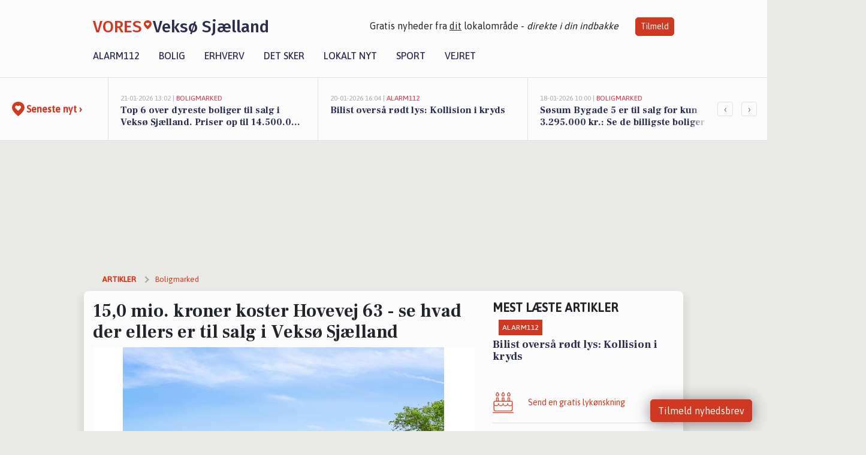

--- FILE ---
content_type: text/html; charset=utf-8
request_url: https://vores-veksosjaelland.dk/a/150-mio-kroner-koster-hovevej-63-se-hvad-der-ellers-er-til-salg-i-veksoe-sjaelland/e16b5d13-b786-4a96-b94d-ee313b4a79ea
body_size: 17835
content:


<!DOCTYPE html>
<html lang="da">
<head>
    <meta charset="utf-8" />
    <meta name="viewport" content="width=device-width, initial-scale=1.0" />
    <title>15,0  mio. kroner koster Hovevej 63 - se hvad der ellers er til salg i Veks&#xF8; Sj&#xE6;lland | VORES Veks&#xF8; Sj&#xE6;lland</title>
    
    <link href='https://fonts.gstatic.com' rel='preconnect' crossorigin>
<link href='https://assets.vorescdn.dk' rel='preconnect' crossorigin>
    <link rel="manifest" href="/manifest.json">
        <meta name="description" content="Overblik: Nye boliger til salg i Veks&#xF8; Sj&#xE6;lland" />


    <link rel="canonical" href="https://vores-veksosjaelland.dk/a/150-mio-kroner-koster-hovevej-63-se-hvad-der-ellers-er-til-salg-i-veksoe-sjaelland/e16b5d13-b786-4a96-b94d-ee313b4a79ea">


<meta property="fb:app_id" content="603210533761694" />
    <meta property="fb:pages" content="101574934776825" />
        <meta property="og:type" content="article" />
        <meta property="og:image" content="https://assets.vorescdn.dk/vores-by/dc0f5140-cc4d-47b7-8e47-1f47f7b2931b.jpg?width=1200&amp;height=630&amp;mode=pad&amp;bgcolor=FFFFFF&amp;scale=both" />
        <meta property="article:published_date" content="2024-11-27T13:55:22" />
        <meta property="article:author" content="System" />

    <script type="application/ld+json">
        {"@context":"https://schema.org","@type":"NewsArticle","mainEntityOfPage":{"@type":"WebPage","@id":"https://vores-veksosjaelland.dk/a/150-mio-kroner-koster-hovevej-63-se-hvad-der-ellers-er-til-salg-i-veksoe-sjaelland/e16b5d13-b786-4a96-b94d-ee313b4a79ea"},"headline":"15,0  mio. kroner koster Hovevej 63 - se hvad der ellers er til salg i Veksø Sjælland","image":["https://assets.vorescdn.dk/vores-by/dc0f5140-cc4d-47b7-8e47-1f47f7b2931b.jpg","https://assets.vorescdn.dk/vores-by/ad02d2f8-8cbc-4ca0-ba17-70b77317732d.jpg","https://assets.vorescdn.dk/vores-by/0e6b5ae7-04eb-42df-969c-95fa1c9f54fb.jpg","https://assets.vorescdn.dk/vores-by/92fd28ab-4ac8-4fb9-b684-a95668f84a45.jpg","https://assets.vorescdn.dk/vores-by/bf993bdb-8b15-47d1-80b7-ba1e02b19ea0.jpg","https://assets.vorescdn.dk/vores-by/1f20ce13-b800-4251-a5a2-ed594b7dc056.jpg"],"datePublished":"2024-11-27T13:55:22","dateModified":null,"author":{"@type":"Person","name":"System"},"publisher":{"@type":"Organization","name":"VORES Veksø Sjælland","logo":{"@type":"ImageObject","url":"https://vores-veksosjaelland.dk/img/logo/site_square.png"}}}
    </script>



    <meta name="facebook-domain-verification" content="u5q915dc7n06v7s0tq983q8kkpbfvn" />

    
<link rel="icon" type="image/png" href="/img/icons/icon-152x152.png" />
<link rel="apple-touch-icon" type="image/png" href="/favicon.png" />

<link rel="preload" as="style" href="https://fonts.googleapis.com/css?family=Frank&#x2B;Ruhl&#x2B;Libre:400,700|Asap:400,500|Fira&#x2B;Sans:500|Merriweather:400&amp;display=swap">
<link href="https://fonts.googleapis.com/css?family=Frank&#x2B;Ruhl&#x2B;Libre:400,700|Asap:400,500|Fira&#x2B;Sans:500|Merriweather:400&amp;display=swap" rel="stylesheet" />

<link rel="preload" as="style" href="/dist/main.css?v=4lVlcf_nVVhS9k3-PzDma9gPCqVzZa-xwe6Z3nUGu-A">
<link rel="stylesheet" href="/dist/main.css?v=4lVlcf_nVVhS9k3-PzDma9gPCqVzZa-xwe6Z3nUGu-A" />
        <script type="text/javascript">
        window.dataLayer = window.dataLayer || [];
        window.dataLayer.push({
            dlv_page_type: "artikel_vip",
            dlv_category: "Boligmarked",
            dlv_source: "Boliga.dk"
        });
    </script>

    
    
<script>
var voresConfiguration = {"modules":["floating-subscribe"],"site":{"name":"Veks\u00F8 Sj\u00E6lland","siteName":"VORES Veks\u00F8 Sj\u00E6lland","hostname":"vores-veksosjaelland.dk","facebookPageId":101574934776825,"instagramHandle":""},"bannerPlaceholder":{"salesEmail":"salg@voresdigital.dk?subject=Henvendelse fra VORES Veks\u00F8 Sj\u00E6lland","logo":"https://assets.vorescdn.dk/remote/vores-veksosjaelland.dk/img/logo/site.png?width=250"},"facebookAppId":"603210533761694","googleSignInClientId":"643495767278-bqenl96m5li36d9c3e1a1ujch1giorgn.apps.googleusercontent.com","products":{"groceryPlusProductId":"832729fc-0197-4a09-a829-2ad24ec33c74"},"csrf":"CfDJ8FuIb0WNFg9DhYJimJMeEWjOpP0HK7B4ZFs3FtzvOGMhOM6GF-YodJELd3tlvyKEtQsQUJaCRS8IU8IhyRB4zkeL7oeJTCq2A0nA0w9p3NOF1CydeZlgPspqPALFGosQ6A6s8RNw12DTToJa5TKiPBc","gtmId":"GTM-PMFG7C7"}
</script>

<script src="/dist/essentials-bundle.js?v=hjEg4_jAEA1nYcyRynaMY4wTMfjlzT6aiRLaBhOhzEo" defer></script>
    
<script type="text/javascript">
var utag_data = {
}
</script>
<!-- Loading script asynchronously -->
<script type="text/javascript">
    (function(a,b,c,d){
    a='//tags.tiqcdn.com/utag/jysk-fynske-medier/partners/prod/utag.js';
    b=document;c='script';d=b.createElement(c);d.src=a;d.type='text/java'+c;d.async=true;
    a=b.getElementsByTagName(c)[0];a.parentNode.insertBefore(d,a);
    })();
</script>


<script async='async' src='//macro.adnami.io/macro/hosts/adsm.macro.voresdigital.dk.js'></script>


<script src="//zrzzqdBnFEBxKXGb4.ay.delivery/manager/zrzzqdBnFEBxKXGb4" type="text/javascript" referrerpolicy="no-referrer-when-downgrade"></script>


<script>window.googletag = window.googletag || {cmd: []};</script>
<script>
    googletag.cmd.push(function(){
        googletag.pubads().setTargeting('vd_page', "vores-veksosjaelland.dk");
googletag.pubads().setTargeting('vd_category', "boligmarked");googletag.pubads().setTargeting('vd_type', "artikel_vip");    });
</script>
</head>
<body>
    

<div class="d-flex flex-column">
    

<header class="" id="header">
    <nav class="navbar navbar-expand-md navbar-light sticky ">
        <div class="container">
            <div class="d-flex flex-wrap align-items-center w-100 justify-content-between">
                    <a class="logo" href="/">
        <span>VORES</span><div class="logo-icon"><img alt="" src="/img/logo/homeheart.svg" aria-hidden="true" /></div><span>Veks&#xF8; Sj&#xE6;lland</span>
                    </a>
                    <burger-menu></burger-menu>
                    <div class="d-none d-lg-block">
                        <span>Gratis nyheder fra <u>dit</u> lokalområde - <i>direkte i din indbakke</i></span>
                        <button onclick="vmh.showSubscribeModal('Header')" class="ml-4 btn btn-sm btn-primary">Tilmeld</button>
                    </div>
            </div>
                <div class="d-flex flex-wrap align-items-center">
                    
                    <div class="collapse navbar-collapse text-right text-md-center" id="navbarMenu">
                        <ul class="navbar-nav mr-auto mt-2 mt-lg-0">

                            <li class="nav-item">
                                <a class="nav-link" href="/alarm112">
                                    Alarm112
                                </a>
                            </li>
                            <li class="nav-item">
                                <a class="nav-link" href="/bolig">
                                    Bolig
                                </a>
                            </li>
                            <li class="nav-item" site="Site">
                                <a class="nav-link" href="/erhverv">
                                    Erhverv
                                </a>
                            </li>
                            <li class="nav-item">
                                <a class="nav-link" href="/detsker">
                                    Det sker
                                </a>
                            </li>
                            <li class="nav-item">
                                <a class="nav-link" href="/lokaltnyt">
                                    Lokalt nyt
                                </a>
                            </li>
                            <li class="nav-item">
                                <a class="nav-link" href="/sport">
                                    Sport
                                </a>
                            </li>
                            <li class="nav-item align-middle">
                                
                            </li>
                            <li class="nav-item align-middle">
                                <a class="nav-link align-items-center" href="/vejret">
                                    Vejret
                                </a>
                            </li>
                        </ul>
                    </div>
                </div>
        </div>
    </nav>
</header>
    <div class="d-flex flex-column flex-grow-1">
        <div class="flex-grow-1">
                
<div class="news-bar">
    <!-- Label section -->
    <div class="news-bar-label">
        <a class="article-icon" href="/artikler">
            <b class="news-title">Seneste nyt &rsaquo;</b>
        </a>
    </div>

    <!-- News slider section -->
    <div class="news-slider">
            <a class="article-link" href="/artikler?contentId=c907de1e-1b22-4e55-a48f-9e35d06233ae" ga-track-kpi="" data-action="click_article" data-itemid="c907de1e-1b22-4e55-a48f-9e35d06233ae" data-itemtype="Content" data-itemcategory="Boligmarked" data-placement="1" data-container="news_bar_preview">
                <div class="news-bar-item" ga-track-impression="" data-itemid="c907de1e-1b22-4e55-a48f-9e35d06233ae" data-itemtype="Content" data-itemcategory="Boligmarked" data-placement="1" data-container="news_bar_preview">
                    <div class="timeago">21-01-2026 13:02 | </div>
                    <div class="category">Boligmarked</div>
                    <b class="news-title">Top 6 over dyreste boliger til salg i Veks&#xF8; Sj&#xE6;lland. Priser op til 14.500.000 kr</b>
                </div>
            </a>
            <a class="article-link" href="/artikler?contentId=014e7efe-6d6d-4a6c-87fb-a8799c3141d2" ga-track-kpi="" data-action="click_article" data-itemid="014e7efe-6d6d-4a6c-87fb-a8799c3141d2" data-itemtype="Content" data-itemcategory="Alarm112" data-placement="2" data-container="news_bar_preview">
                <div class="news-bar-item" ga-track-impression="" data-itemid="014e7efe-6d6d-4a6c-87fb-a8799c3141d2" data-itemtype="Content" data-itemcategory="Alarm112" data-placement="2" data-container="news_bar_preview">
                    <div class="timeago">20-01-2026 16:04 | </div>
                    <div class="category">Alarm112</div>
                    <b class="news-title">Bilist overs&#xE5; r&#xF8;dt lys: Kollision i kryds</b>
                </div>
            </a>
            <a class="article-link" href="/artikler?contentId=dff9d2c5-2b02-4713-800e-964605a37728" ga-track-kpi="" data-action="click_article" data-itemid="dff9d2c5-2b02-4713-800e-964605a37728" data-itemtype="Content" data-itemcategory="Boligmarked" data-placement="3" data-container="news_bar_preview">
                <div class="news-bar-item" ga-track-impression="" data-itemid="dff9d2c5-2b02-4713-800e-964605a37728" data-itemtype="Content" data-itemcategory="Boligmarked" data-placement="3" data-container="news_bar_preview">
                    <div class="timeago">18-01-2026 10:00 | </div>
                    <div class="category">Boligmarked</div>
                    <b class="news-title">S&#xF8;sum Bygade 5 er til salg for kun 3.295.000 kr.: Se de billigste boliger til salg i Veks&#xF8; Sj&#xE6;lland her</b>
                </div>
            </a>
            <a class="article-link" href="/artikler?contentId=8e8313fd-770e-47c5-90c1-94f110322290" ga-track-kpi="" data-action="click_article" data-itemid="8e8313fd-770e-47c5-90c1-94f110322290" data-itemtype="Content" data-itemcategory="Biler" data-placement="4" data-container="news_bar_preview">
                <div class="news-bar-item" ga-track-impression="" data-itemid="8e8313fd-770e-47c5-90c1-94f110322290" data-itemtype="Content" data-itemcategory="Biler" data-placement="4" data-container="news_bar_preview">
                    <div class="timeago">09-01-2026 14:49 | </div>
                    <div class="category">Biler</div>
                    <b class="news-title">Pris op til 550.000 kr! Se de dyreste biler til salg i Veks&#xF8; Sj&#xE6;lland</b>
                </div>
            </a>
            <a class="article-link" href="/artikler?contentId=1945db04-5607-41e0-b1d7-f29876c4dfb1" ga-track-kpi="" data-action="click_article" data-itemid="1945db04-5607-41e0-b1d7-f29876c4dfb1" data-itemtype="Content" data-itemcategory="Biler" data-placement="5" data-container="news_bar_preview">
                <div class="news-bar-item" ga-track-impression="" data-itemid="1945db04-5607-41e0-b1d7-f29876c4dfb1" data-itemtype="Content" data-itemcategory="Biler" data-placement="5" data-container="news_bar_preview">
                    <div class="timeago">09-01-2026 14:15 | </div>
                    <div class="category">Biler</div>
                    <b class="news-title">10 dyreste biler til salg i n&#xE6;rheden af Egedal Kommune</b>
                </div>
            </a>
            <a class="article-link" href="/artikler?contentId=05f81030-51f2-49d2-be4f-1e5adfb79605" ga-track-kpi="" data-action="click_article" data-itemid="05f81030-51f2-49d2-be4f-1e5adfb79605" data-itemtype="Content" data-itemcategory="Boligmarked" data-placement="6" data-container="news_bar_preview">
                <div class="news-bar-item" ga-track-impression="" data-itemid="05f81030-51f2-49d2-be4f-1e5adfb79605" data-itemtype="Content" data-itemcategory="Boligmarked" data-placement="6" data-container="news_bar_preview">
                    <div class="timeago">07-01-2026 13:02 | </div>
                    <div class="category">Boligmarked</div>
                    <b class="news-title">S&#xF8;sum Bygade 10 og 1 anden boliger er kommet til salg denne uge i Veks&#xF8; Sj&#xE6;lland - se boligerne her.</b>
                </div>
            </a>
            <a class="article-link" href="/artikler?contentId=0dd95de2-1cbe-41fd-b83f-093f84ba0ae7" ga-track-kpi="" data-action="click_article" data-itemid="0dd95de2-1cbe-41fd-b83f-093f84ba0ae7" data-itemtype="Content" data-itemcategory="Boligmarked" data-placement="7" data-container="news_bar_preview">
                <div class="news-bar-item" ga-track-impression="" data-itemid="0dd95de2-1cbe-41fd-b83f-093f84ba0ae7" data-itemtype="Content" data-itemcategory="Boligmarked" data-placement="7" data-container="news_bar_preview">
                    <div class="timeago">06-01-2026 13:03 | </div>
                    <div class="category">Boligmarked</div>
                    <b class="news-title">Luksusbolig netop kommet til salg i Veks&#xF8; Sj&#xE6;lland: Se hvad du skal smide for Veks&#xF8; Sj&#xE6;llands dyreste adresser her</b>
                </div>
            </a>
            <a class="article-link" href="/artikler?contentId=92bd4da6-94b6-44a3-9052-28e0f27408bc" ga-track-kpi="" data-action="click_article" data-itemid="92bd4da6-94b6-44a3-9052-28e0f27408bc" data-itemtype="Content" data-itemcategory="Dagligvarer" data-placement="8" data-container="news_bar_preview">
                <div class="news-bar-item" ga-track-impression="" data-itemid="92bd4da6-94b6-44a3-9052-28e0f27408bc" data-itemtype="Content" data-itemcategory="Dagligvarer" data-placement="8" data-container="news_bar_preview">
                    <div class="timeago">28-12-2025 16:03 | </div>
                    <div class="category">Dagligvarer</div>
                    <b class="news-title">Faxe Kondi til 8 kr. og Bologna is til 29 kr. - se de lokale tilbud</b>
                </div>
            </a>
            <a class="article-link" href="/artikler?contentId=0642fadd-be10-451f-a12d-185cfb7e5965" ga-track-kpi="" data-action="click_article" data-itemid="0642fadd-be10-451f-a12d-185cfb7e5965" data-itemtype="Content" data-itemcategory="Det sker" data-placement="9" data-container="news_bar_preview">
                <div class="news-bar-item" ga-track-impression="" data-itemid="0642fadd-be10-451f-a12d-185cfb7e5965" data-itemtype="Content" data-itemcategory="Det sker" data-placement="9" data-container="news_bar_preview">
                    <div class="timeago">27-12-2025 07:15 | </div>
                    <div class="category">Det sker</div>
                    <b class="news-title">Syng med i Veks&#xF8; Sognehus: En aften med f&#xE6;llessang og godt selskab</b>
                </div>
            </a>
            <a class="article-link" href="/artikler?contentId=68bd475c-8a9e-48c1-b3fa-69f52461e794" ga-track-kpi="" data-action="click_article" data-itemid="68bd475c-8a9e-48c1-b3fa-69f52461e794" data-itemtype="Content" data-itemcategory="Boligmarked" data-placement="10" data-container="news_bar_preview">
                <div class="news-bar-item" ga-track-impression="" data-itemid="68bd475c-8a9e-48c1-b3fa-69f52461e794" data-itemtype="Content" data-itemcategory="Boligmarked" data-placement="10" data-container="news_bar_preview">
                    <div class="timeago">21-12-2025 15:03 | </div>
                    <div class="category">Boligmarked</div>
                    <b class="news-title">Skovvangsvej 9, S&#xF8;sum i Veks&#xF8; Sj&#xE6;lland er solgt for 3.850.000 - se k&#xF8;beren og 2 andre solgte boliger</b>
                </div>
            </a>
    </div>

        <!-- Navigation section -->
        <div class="news-bar-navigation">
            <button class="btn btn-outline-secondary" onclick="scrollNewsBar(-350)">&lsaquo;</button>
            <button class="btn btn-outline-secondary" onclick="scrollNewsBar(350)">&rsaquo;</button>
        </div>
</div>
            <div class="container pt-3">
                            <div class="step_sticky step_sticky_left">
    <div data-ay-manager-id="div-gpt-ad-sticky_1">
        <script type="text/javascript">
            window.ayManagerEnv = window.ayManagerEnv || { cmd : []};
            window.ayManagerEnv.cmd.push(function() {
                ayManagerEnv.display("div-gpt-ad-sticky_1");
            });
        </script>
    </div>
</div>
                            <div class="step_sticky step_sticky_right">
    <div data-ay-manager-id="div-gpt-ad-sticky_2">
        <script type="text/javascript">
            window.ayManagerEnv = window.ayManagerEnv || { cmd : []};
            window.ayManagerEnv.cmd.push(function() {
                ayManagerEnv.display("div-gpt-ad-sticky_2");
            });
        </script>
    </div>
</div>
                            
<div class="step_billboard">
    <div data-ay-manager-id="div-gpt-ad-billboard_1">
        <script type="text/javascript">
            window.ayManagerEnv = window.ayManagerEnv || { cmd : []};
            window.ayManagerEnv.cmd.push(function() {
                ayManagerEnv.display("div-gpt-ad-billboard_1");
            });
        </script>
    </div>
</div>
                

<div class="vip-page my-3">
    <div class="row">
        <div class="container">

                
    <div class="row breadcrumbs py-2">
        <div class="col">
            <ol itemscope itemtype="http://schema.org/BreadcrumbList" class="list-unstyled my-0 col d-flex">
                <li itemprop="itemListElement" itemscope itemtype="http://schema.org/ListItem">
                    <a href="/artikler" itemid="/artikler" class="section" itemscope itemtype="http://schema.org/Thing" itemprop="item">
                        <span itemprop="name">Artikler</span>
                    </a>
                    <meta itemprop="position" content="1" />
                </li>
                    <li class="" itemprop="itemListElement" itemscope itemtype="http://schema.org/ListItem">
                            <a href="/artikler/boligmarked" itemid="/artikler/boligmarked" itemscope itemtype="http://schema.org/Thing" itemprop="item">
                                <span itemprop="name">Boligmarked</span>
                            </a>
                        <meta itemprop="position" content="2" />
                    </li>
                    <li class="sr-only" itemprop="itemListElement" itemscope itemtype="http://schema.org/ListItem">
                            <span itemid="/a/150-mio-kroner-koster-hovevej-63-se-hvad-der-ellers-er-til-salg-i-veksoe-sjaelland/e16b5d13-b786-4a96-b94d-ee313b4a79ea" itemscope itemtype="http://schema.org/Thing" itemprop="item">
                                <span itemprop="name">15,0  mio. kroner koster Hovevej 63 - se hvad der ellers er til salg i Veks&#xF8; Sj&#xE6;lland</span>
                            </span>
                        <meta itemprop="position" content="3" />
                    </li>
            </ol>
        </div>
    </div>

        </div>
    </div>


    <div class="row">
        <div class="container bg-white shadow pb-4 default-container-padding">
            <div class="row mt-3">
                <div class="col-12 col-lg-8">
                    <article id="e16b5d13-b786-4a96-b94d-ee313b4a79ea" class="propertyarticle desktop" data-id="e16b5d13-b786-4a96-b94d-ee313b4a79ea"
         data-category="Boligmarked" data-assets='[{"id":"dc0f5140-cc4d-47b7-8e47-1f47f7b2931b","width":2600,"height":1733},{"id":"ad02d2f8-8cbc-4ca0-ba17-70b77317732d","width":3000,"height":2000},{"id":"0e6b5ae7-04eb-42df-969c-95fa1c9f54fb","width":1500,"height":1000},{"id":"92fd28ab-4ac8-4fb9-b684-a95668f84a45","width":2600,"height":1733},{"id":"bf993bdb-8b15-47d1-80b7-ba1e02b19ea0","width":3000,"height":2000},{"id":"1f20ce13-b800-4251-a5a2-ed594b7dc056","width":1920,"height":1279}]'>
    <h1>
        15,0  mio. kroner koster Hovevej 63 - se hvad der ellers er til salg i Veks&#xF8; Sj&#xE6;lland
    </h1>


            <div class="cover-img-container">
                <img class="cover-img" src="https://assets.vorescdn.dk/vores-by/dc0f5140-cc4d-47b7-8e47-1f47f7b2931b.jpg?width=635&amp;height=357&amp;mode=pad&amp;bgcolor=FFFFFF&amp;scale=both" srcset="https://assets.vorescdn.dk/vores-by/dc0f5140-cc4d-47b7-8e47-1f47f7b2931b.jpg?width=1270&amp;height=714&amp;mode=pad&amp;bgcolor=FFFFFF&amp;scale=both 2x, https://assets.vorescdn.dk/vores-by/dc0f5140-cc4d-47b7-8e47-1f47f7b2931b.jpg?width=635&amp;height=357&amp;mode=pad&amp;bgcolor=FFFFFF&amp;scale=both 1x" data-assetid="dc0f5140-cc4d-47b7-8e47-1f47f7b2931b" />
               
            </div>
    <div class="col-12 d-flex editor py-2 mt-1 mb-1 border-bottom border-top pl-0 align-items-center">
            <div class="d-flex flex-wrap justify-content-end align-items-center" style="margin-left: auto;">

                
<a class="btn btn-sm btn-primary d-flex align-items-center justify-content-center" id="shareLinkBtn" style="white-space: nowrap" title="Del på Facebook" onclick="vmh.shareLink('https%3A%2F%2Fvores-veksosjaelland.dk%2Fa%2F150-mio-kroner-koster-hovevej-63-se-hvad-der-ellers-er-til-salg-i-veksoe-sjaelland%2Fe16b5d13-b786-4a96-b94d-ee313b4a79ea')">
	Del artikel <img alt="Del på facebook" class="ml-2" style="height: 18px;width: 18px;" src="/img/icons/icon-share-white.svg" />
</a>


            </div>
    </div>
    <div class="d-flex flex-wrap justify-content-between">
            <div>
                <img src="/img/icons/clock-icon.svg" alt="dato" style="height: 11px; width: 11px" />
                <time itemprop="dateCreated datePublished"
                      datetime="2024-11-27T12:55:22Z"
                      class="text-muted">
                    Onsdag d. 27. nov. 2024 - kl. 13:55
                </time>
            </div>
    </div>
    <br />

    <div class="article-content">
        
        
<p>
    Leger du med tanken om at flytte til Veks&#xF8; Sj&#xE6;lland? Det kan også være, at du allerede bor i kommunen, men leder efter et nyt sted, du kan kalde hjem?
</p>

<p>
    Der er mange ting en kommende boligkøber skal tage stilling til, når de kigger udvalget igennem og lige så mange krav, der skal opfyldes.
</p>

<p>
    Derfor får du her et blandet overblik over de boliger, der netop er sat til salg i byen:
</p>





<div class="d-flex flex-wrap justify-content-center justify-content-md-between rentalproperties">
        <div class="property">
            <div ga-track-impression="" data-itemtype="Property" data-placement="1" data-container="article_boliga_property">
                <a href="https://www.boliga.dk/bolig/2092757/hovevej_63_3670_veksoe_sjaelland" target="_blank" rel="noopener" class="pb-4 link-black" ga-track-external-click="" data-container="article_boliga_property">
                        <img data-src="https://assets.vorescdn.dk/vores-by/dc0f5140-cc4d-47b7-8e47-1f47f7b2931b.jpg?width=300&amp;height=160&amp;mode=carve" data-srcset="https://assets.vorescdn.dk/vores-by/dc0f5140-cc4d-47b7-8e47-1f47f7b2931b.jpg?width=600&amp;height=320&amp;mode=carve 2x, https://assets.vorescdn.dk/vores-by/dc0f5140-cc4d-47b7-8e47-1f47f7b2931b.jpg?width=300&amp;height=160&amp;mode=carve 1x" data-assetid="dc0f5140-cc4d-47b7-8e47-1f47f7b2931b" />

                    <span class="right">15.000.000 kr</span>

                    <span class="right-lower">544 m<sup>2</sup></span>

                    <h5 class="pt-2">Hovevej 63, Veks&#xF8; Sj&#xE6;lland</h5>
                </a>

            </div>
        </div>
        <div class="property">
            <div ga-track-impression="" data-itemtype="Property" data-placement="2" data-container="article_boliga_property">
                <a href="https://www.boliga.dk/bolig/2113736/toppevadvej_7_soesum_3670_veksoe_sjaelland" target="_blank" rel="noopener" class="pb-4 link-black" ga-track-external-click="" data-container="article_boliga_property">
                        <img data-src="https://assets.vorescdn.dk/vores-by/92fd28ab-4ac8-4fb9-b684-a95668f84a45.jpg?width=300&amp;height=160&amp;mode=carve" data-srcset="https://assets.vorescdn.dk/vores-by/92fd28ab-4ac8-4fb9-b684-a95668f84a45.jpg?width=600&amp;height=320&amp;mode=carve 2x, https://assets.vorescdn.dk/vores-by/92fd28ab-4ac8-4fb9-b684-a95668f84a45.jpg?width=300&amp;height=160&amp;mode=carve 1x" data-assetid="92fd28ab-4ac8-4fb9-b684-a95668f84a45" />

                    <span class="right">9.700.000 kr</span>

                    <span class="right-lower">257 m<sup>2</sup></span>

                    <h5 class="pt-2">Toppevadvej 7, S&#xF8;sum, Veks&#xF8; Sj&#xE6;lland</h5>
                </a>

            </div>
        </div>
        <div class="property">
            <div ga-track-impression="" data-itemtype="Property" data-placement="3" data-container="article_boliga_property">
                <a href="https://www.boliga.dk/bolig/2164433/fugleoejevej_3_3670_veksoe_sjaelland" target="_blank" rel="noopener" class="pb-4 link-black" ga-track-external-click="" data-container="article_boliga_property">
                        <img data-src="https://assets.vorescdn.dk/vores-by/ad02d2f8-8cbc-4ca0-ba17-70b77317732d.jpg?width=300&amp;height=160&amp;mode=carve" data-srcset="https://assets.vorescdn.dk/vores-by/ad02d2f8-8cbc-4ca0-ba17-70b77317732d.jpg?width=600&amp;height=320&amp;mode=carve 2x, https://assets.vorescdn.dk/vores-by/ad02d2f8-8cbc-4ca0-ba17-70b77317732d.jpg?width=300&amp;height=160&amp;mode=carve 1x" data-assetid="ad02d2f8-8cbc-4ca0-ba17-70b77317732d" />

                    <span class="right">4.998.000 kr</span>

                    <span class="right-lower">147 m<sup>2</sup></span>

                    <h5 class="pt-2">Fugle&#xF8;jevej 3, Veks&#xF8; Sj&#xE6;lland</h5>
                </a>

            </div>
        </div>
        <div class="property">
            <div ga-track-impression="" data-itemtype="Property" data-placement="4" data-container="article_boliga_property">
                <a href="https://www.boliga.dk/bolig/2141259/bjoernebakken_1c_3670_veksoe_sjaelland" target="_blank" rel="noopener" class="pb-4 link-black" ga-track-external-click="" data-container="article_boliga_property">
                        <img data-src="https://assets.vorescdn.dk/vores-by/bf993bdb-8b15-47d1-80b7-ba1e02b19ea0.jpg?width=300&amp;height=160&amp;mode=carve" data-srcset="https://assets.vorescdn.dk/vores-by/bf993bdb-8b15-47d1-80b7-ba1e02b19ea0.jpg?width=600&amp;height=320&amp;mode=carve 2x, https://assets.vorescdn.dk/vores-by/bf993bdb-8b15-47d1-80b7-ba1e02b19ea0.jpg?width=300&amp;height=160&amp;mode=carve 1x" data-assetid="bf993bdb-8b15-47d1-80b7-ba1e02b19ea0" />

                    <span class="right">4.495.000 kr</span>

                    <span class="right-lower">175 m<sup>2</sup></span>

                    <h5 class="pt-2">Bj&#xF8;rnebakken 1C, Veks&#xF8; Sj&#xE6;lland</h5>
                </a>

            </div>
        </div>
            <div class="lead-form mb-4 mt-2 font-sans">
                <lead-form data-csrf="CfDJ8FuIb0WNFg9DhYJimJMeEWiS6x5rLYTEMDuOE0D_3nRx30QgSPCFqqSzja8D3ymKEohAgwLZLUJnWqutblnNDVc5vruW14TR0HWaX59ysiqPGv7Lh3W39L3SffLo_WvmUNQgxhhoK0jWFpvTR2UArx0" data-eventsection="ArticlePropertyFeed" />
            </div>
            
        <div class="property">
            <div ga-track-impression="" data-itemtype="Property" data-placement="5" data-container="article_boliga_property">
                <a href="https://www.boliga.dk/bolig/2147274/skovvangsvej_28b_3670_veksoe_sjaelland" target="_blank" rel="noopener" class="pb-4 link-black" ga-track-external-click="" data-container="article_boliga_property">
                        <img data-src="https://assets.vorescdn.dk/vores-by/0e6b5ae7-04eb-42df-969c-95fa1c9f54fb.jpg?width=300&amp;height=160&amp;mode=carve" data-srcset="https://assets.vorescdn.dk/vores-by/0e6b5ae7-04eb-42df-969c-95fa1c9f54fb.jpg?width=600&amp;height=320&amp;mode=carve 2x, https://assets.vorescdn.dk/vores-by/0e6b5ae7-04eb-42df-969c-95fa1c9f54fb.jpg?width=300&amp;height=160&amp;mode=carve 1x" data-assetid="0e6b5ae7-04eb-42df-969c-95fa1c9f54fb" />

                    <span class="right">3.648.000 kr</span>

                    <span class="right-lower">104 m<sup>2</sup></span>

                    <h5 class="pt-2">Skovvangsvej 28B, Veks&#xF8; Sj&#xE6;lland</h5>
                </a>

            </div>
        </div>
        <div class="property">
            <div ga-track-impression="" data-itemtype="Property" data-placement="6" data-container="article_boliga_property">
                <a href="https://www.boliga.dk/bolig/2143486/fugleoejevej_2_3670_veksoe_sjaelland" target="_blank" rel="noopener" class="pb-4 link-black" ga-track-external-click="" data-container="article_boliga_property">
                        <img data-src="https://assets.vorescdn.dk/vores-by/1f20ce13-b800-4251-a5a2-ed594b7dc056.jpg?width=300&amp;height=160&amp;mode=carve" data-srcset="https://assets.vorescdn.dk/vores-by/1f20ce13-b800-4251-a5a2-ed594b7dc056.jpg?width=600&amp;height=320&amp;mode=carve 2x, https://assets.vorescdn.dk/vores-by/1f20ce13-b800-4251-a5a2-ed594b7dc056.jpg?width=300&amp;height=160&amp;mode=carve 1x" data-assetid="1f20ce13-b800-4251-a5a2-ed594b7dc056" />

                    <span class="right">3.495.000 kr</span>

                    <span class="right-lower">131 m<sup>2</sup></span>

                    <h5 class="pt-2">Fugle&#xF8;jevej 2, Veks&#xF8; Sj&#xE6;lland</h5>
                </a>

            </div>
        </div>
</div>

    </div>
    
        <div class="d-flex flex-wrap justify-content-between">
            <small class="text-muted">VORES Veks&#xF8; Sj&#xE6;lland overvåger løbende boligmarkedet og artiklen opdateres derfor
                løbende.</small>
        </div>


        <div class="d-flex flex-wrap justify-content-between">
                <small class="text-muted">Kilde: <a target="_blank" href="https://boliga.dk">Boliga.dk</a></small>
        </div>




        
    <div class="d-flex justify-content-center py-3 pb-5 w-100">
        <a class="b4nn3r w300_h160"
           aria-hidden="true"
           title="Reklame"
           href="https://www.lagersalg.com/?utm_source=vores-veksosjaelland.dk&amp;utm_medium=banner"
           rel="noopener nofollow"
           target="_blank"
           data-background="https://assets.vorescdn.dk/vores-by/d19e68de-c90f-4037-8a36-804ae5516b95.jpg?width=300&amp;height=160&amp;mode=crop&amp;bgcolor=FFFFFF"
           data-backgroundretina="https://assets.vorescdn.dk/vores-by/d19e68de-c90f-4037-8a36-804ae5516b95.jpg?width=600&amp;height=320&amp;mode=crop&amp;bgcolor=FFFFFF"
           data-id="9d226623-4a2c-43e0-92e0-d44235f00069"
           data-track="True"
           data-allowduplicates="False"
           data-onlyshowbannersfrombusinesseswithproductid="">
        </a>

</div>

</article>

                    <div class="row justify-content-center border-top py-3">
                        <div class="col-md-6 col-sm my-2">
                            <email-signup-widget 
    data-location="Article" 
    ></email-signup-widget>
                        </div>
                    </div>

                </div>
                <div class="col-12 col-lg-4 order-2 order-md-1">
                    
                        <div>
                                <h5 class="text-uppercase font-weight-bold pb-3">Mest læste artikler</h5>
        <div class="row pb-3 mb-3">
            <div class="col">
                

<a class="top-story article-link h-100" href="/a/bilist-oversaa-roedt-lys-kollision-i-kryds/014e7efe-6d6d-4a6c-87fb-a8799c3141d2" ga-track-impression="" data-itemid="014e7efe-6d6d-4a6c-87fb-a8799c3141d2" data-itemtype="Content" data-itemcategory="Alarm112" data-container="medium_article_preview" ga-track-kpi="" data-action="click_article">
    <div class="top-story-header">
        <div class="img-container">
            <div class="img-bg " data-background="https://assets.vorescdn.dk:443/vores-intet-foto.png?width=300&amp;height=169&amp;mode=max&amp;bgcolor=FFFFFF&amp;quality=90&amp;c.focus=faces" data-backgroundretina="https://assets.vorescdn.dk:443/vores-intet-foto.png?width=600&amp;height=338&amp;mode=max&amp;bgcolor=FFFFFF&amp;quality=90&amp;c.focus=faces">
            </div>
        </div>

        <div class="categories">   
                <div class="category">Alarm112</div>
        </div>
        
    </div>

    <h2 class="mt-3 mb-0">Bilist overs&#xE5; r&#xF8;dt lys: Kollision i kryds</h2>
</a>
            </div>
        </div>

                        </div>
                    
                    <div class="w-100 border-bottom py-3">
                        <a class="d-flex align-items-center cta" href="/brugerindhold/opret-lykoenskning">
                            <img class="mr-4" alt="lykønskning" src="/img/icons/icon-lykkeoenskning.svg" />
                            <span class="flex-grow-1">
                                Send en gratis lykønskning
                            </span>
                        </a>
                    </div>
                    <div class="w-100 border-bottom py-3">
                        <a class="d-flex align-items-center cta" href="/opret-mindeside">
                            <img class="mr-4" alt="mindeord" src="/img/icons/icon-mindeord.svg" />
                            <span class="flex-grow-1">
                                Opret mindeside
                            </span>
                        </a>
                    </div>
                    <div class="w-100 py-3">
                        <a class="d-flex align-items-center cta" href="/brugerindhold/opret-nyhed">
                            <img class="mr-4" alt="læserbidrag" src="/img/icons/icon-laeserbidrag.svg" />
                            <span class="flex-grow-1">
                                Indsend dit læserbidrag
                            </span>
                        </a>
                    </div>
                    <facebook-carousel data-breakpoints='{
                  "540": {
                    "slidesPerView": 2
                  },
                  "758": {
                    "slidesPerView": 3
                  },
                  "960": {
                    "slidesPerView": 1
                  }
                }'
                    data-container="facebook_post_carousel"></facebook-carousel>
                    <div class="mb-3">
                        <div class="w-100 d-flex justify-content-center border-bottom py-4">
        <div class="b4nn3r lazy w300_h160"
             data-size="w300_h160"
             data-placement=""
             data-allowplaceholder="False"
             data-onlyshowbannersfrombusinesseswithproductid="">
        </div>

</div>
                    </div>
                        
<div class="step_rectangle">
    <div data-ay-manager-id="div-gpt-ad-rectangle_1">
        <script type="text/javascript">
            window.ayManagerEnv = window.ayManagerEnv || { cmd : []};
            window.ayManagerEnv.cmd.push(function() {
                ayManagerEnv.display("div-gpt-ad-rectangle_1");
            });
        </script>
    </div>
</div>
                </div>
                    <div class="col-12 order-1 order-md-2">
                            
<div class="step_billboard">
    <div data-ay-manager-id="div-gpt-ad-billboard_2">
        <script type="text/javascript">
            window.ayManagerEnv = window.ayManagerEnv || { cmd : []};
            window.ayManagerEnv.cmd.push(function() {
                ayManagerEnv.display("div-gpt-ad-billboard_2");
            });
        </script>
    </div>
</div>
                    </div>
                <div class="col-12 order-3 order-md-3">
                    <div class="row mt-3">
                        <div class="col-12 col-lg-8">
                            
<div class="article-stream" style="padding-right: 5px; padding-left: 5px">
    
    <div class="mb-5">
        <div class="row">
            <div class="col">
                

<a class="cover-story article-link desktop" href="/a/top-6-over-dyreste-boliger-til-salg-i-veksoe-sjaelland-priser-op-til-14500000-kr/c907de1e-1b22-4e55-a48f-9e35d06233ae" ga-track-impression="" data-itemid="c907de1e-1b22-4e55-a48f-9e35d06233ae" data-itemtype="Content" data-itemcategory="Boligmarked" data-container="big_article_preview" ga-track-kpi="" data-action="click_article">
    <div class="cover-story-header">
        <div class="img-container">
            <div class="img-bg " style="background-image: url(https://assets.vorescdn.dk/vores-by/d9ba0802-6ef9-4185-82b2-ac7ef24d2885.jpg?width=630&amp;height=354&amp;mode=max&amp;bgcolor=FFFFFF&amp;c.focus=faces);" data-assetid="d9ba0802-6ef9-4185-82b2-ac7ef24d2885">
            </div>
        </div>

        <div class="categories">
                <div class="category">Boligmarked</div>
        </div>        
    </div>

    <h2 class="h1 mt-3">Top 6 over dyreste boliger til salg i Veks&#xF8; Sj&#xE6;lland. Priser op til 14.500.000 kr</h2>
</a>
            </div>
        </div>
    </div>


    
    <div class="mb-5">
        <div class="row ">
            <div class="col-6" style="padding-right: 10px">
                

<a class="top-story article-link h-100" href="/a/soesum-bygade-5-er-til-salg-for-kun-3295000-kr-se-de-billigste-boliger-til-salg-i-veksoe-sjaelland-her/dff9d2c5-2b02-4713-800e-964605a37728" ga-track-impression="" data-itemid="dff9d2c5-2b02-4713-800e-964605a37728" data-itemtype="Content" data-itemcategory="Boligmarked" data-container="medium_article_preview" ga-track-kpi="" data-action="click_article">
    <div class="top-story-header">
        <div class="img-container">
            <div class="img-bg " data-background="https://assets.vorescdn.dk/vores-by/66f71b2c-2805-4c39-8eb5-cdcff3707c20.jpg?width=300&amp;height=169&amp;mode=max&amp;bgcolor=FFFFFF&amp;quality=90&amp;c.focus=faces" data-backgroundretina="https://assets.vorescdn.dk/vores-by/66f71b2c-2805-4c39-8eb5-cdcff3707c20.jpg?width=600&amp;height=338&amp;mode=max&amp;bgcolor=FFFFFF&amp;quality=90&amp;c.focus=faces" data-assetid="66f71b2c-2805-4c39-8eb5-cdcff3707c20">
            </div>
        </div>

        <div class="categories">   
                <div class="category">Boligmarked</div>
        </div>
        
    </div>

    <h2 class="mt-3 mb-0">S&#xF8;sum Bygade 5 er til salg for kun 3.295.000 kr.: Se de billigste boliger til salg i Veks&#xF8; Sj&#xE6;lland her</h2>
</a>
            </div>
            <div class="col-6" style="padding-left: 10px">
                

<a class="top-story article-link h-100" href="/a/pris-op-til-550000-kr-se-de-dyreste-biler-til-salg-i-veksoe-sjaelland/8e8313fd-770e-47c5-90c1-94f110322290" ga-track-impression="" data-itemid="8e8313fd-770e-47c5-90c1-94f110322290" data-itemtype="Content" data-itemcategory="Biler" data-container="medium_article_preview" ga-track-kpi="" data-action="click_article">
    <div class="top-story-header">
        <div class="img-container">
            <div class="img-bg " data-background="https://assets.vorescdn.dk/vores-by/43d36a6b-7bf5-46b3-8885-15c80b19f254.jpg?width=300&amp;height=169&amp;mode=max&amp;bgcolor=FFFFFF&amp;quality=90&amp;c.focus=faces" data-backgroundretina="https://assets.vorescdn.dk/vores-by/43d36a6b-7bf5-46b3-8885-15c80b19f254.jpg?width=600&amp;height=338&amp;mode=max&amp;bgcolor=FFFFFF&amp;quality=90&amp;c.focus=faces" data-assetid="43d36a6b-7bf5-46b3-8885-15c80b19f254">
            </div>
        </div>

        <div class="categories">   
                <div class="category">Biler</div>
        </div>
        
    </div>

    <h2 class="mt-3 mb-0">Pris op til 550.000 kr! Se de dyreste biler til salg i Veks&#xF8; Sj&#xE6;lland</h2>
</a>
            </div>
        </div>
    </div>


    
    <div class="mb-5">
        <div class="row ">
            <div class="col-6" style="padding-right: 10px">
                

<a class="top-story article-link h-100" href="/a/10-dyreste-biler-til-salg-i-naerheden-af-egedal-kommune/1945db04-5607-41e0-b1d7-f29876c4dfb1" ga-track-impression="" data-itemid="1945db04-5607-41e0-b1d7-f29876c4dfb1" data-itemtype="Content" data-itemcategory="Biler" data-container="medium_article_preview" ga-track-kpi="" data-action="click_article">
    <div class="top-story-header">
        <div class="img-container">
            <div class="img-bg " data-background="https://assets.vorescdn.dk/vores-by/674735d0-8eb9-4421-bb1d-d9469e1aef6c.jpg?width=300&amp;height=169&amp;mode=max&amp;bgcolor=FFFFFF&amp;quality=90&amp;c.focus=faces" data-backgroundretina="https://assets.vorescdn.dk/vores-by/674735d0-8eb9-4421-bb1d-d9469e1aef6c.jpg?width=600&amp;height=338&amp;mode=max&amp;bgcolor=FFFFFF&amp;quality=90&amp;c.focus=faces" data-assetid="674735d0-8eb9-4421-bb1d-d9469e1aef6c">
            </div>
        </div>

        <div class="categories">   
                <div class="category">Biler</div>
        </div>
        
    </div>

    <h2 class="mt-3 mb-0">10 dyreste biler til salg i n&#xE6;rheden af Egedal Kommune</h2>
</a>
            </div>
            <div class="col-6" style="padding-left: 10px">
                

<a class="top-story article-link h-100" href="/a/soesum-bygade-10-og-1-anden-boliger-er-kommet-til-salg-denne-uge-i-veksoe-sjaelland-se-boligerne-her/05f81030-51f2-49d2-be4f-1e5adfb79605" ga-track-impression="" data-itemid="05f81030-51f2-49d2-be4f-1e5adfb79605" data-itemtype="Content" data-itemcategory="Boligmarked" data-container="medium_article_preview" ga-track-kpi="" data-action="click_article">
    <div class="top-story-header">
        <div class="img-container">
            <div class="img-bg " data-background="https://assets.vorescdn.dk/vores-by/66f71b2c-2805-4c39-8eb5-cdcff3707c20.jpg?width=300&amp;height=169&amp;mode=max&amp;bgcolor=FFFFFF&amp;quality=90&amp;c.focus=faces" data-backgroundretina="https://assets.vorescdn.dk/vores-by/66f71b2c-2805-4c39-8eb5-cdcff3707c20.jpg?width=600&amp;height=338&amp;mode=max&amp;bgcolor=FFFFFF&amp;quality=90&amp;c.focus=faces" data-assetid="66f71b2c-2805-4c39-8eb5-cdcff3707c20">
            </div>
        </div>

        <div class="categories">   
                <div class="category">Boligmarked</div>
        </div>
        
    </div>

    <h2 class="mt-3 mb-0">S&#xF8;sum Bygade 10 og 1 anden boliger er kommet til salg denne uge i Veks&#xF8; Sj&#xE6;lland - se boligerne her.</h2>
</a>
            </div>
        </div>
    </div>

    
    <div class="mb-5">
        <div class="row ">
            <div class="col-6" style="padding-right: 10px">
                

<a class="top-story article-link h-100" href="/a/luksusbolig-netop-kommet-til-salg-i-veksoe-sjaelland-se-hvad-du-skal-smide-for-veksoe-sjaellands-dyreste-adresser-her/0dd95de2-1cbe-41fd-b83f-093f84ba0ae7" ga-track-impression="" data-itemid="0dd95de2-1cbe-41fd-b83f-093f84ba0ae7" data-itemtype="Content" data-itemcategory="Boligmarked" data-container="medium_article_preview" ga-track-kpi="" data-action="click_article">
    <div class="top-story-header">
        <div class="img-container">
            <div class="img-bg " data-background="https://assets.vorescdn.dk/vores-by/66f71b2c-2805-4c39-8eb5-cdcff3707c20.jpg?width=300&amp;height=169&amp;mode=max&amp;bgcolor=FFFFFF&amp;quality=90&amp;c.focus=faces" data-backgroundretina="https://assets.vorescdn.dk/vores-by/66f71b2c-2805-4c39-8eb5-cdcff3707c20.jpg?width=600&amp;height=338&amp;mode=max&amp;bgcolor=FFFFFF&amp;quality=90&amp;c.focus=faces" data-assetid="66f71b2c-2805-4c39-8eb5-cdcff3707c20">
            </div>
        </div>

        <div class="categories">   
                <div class="category">Boligmarked</div>
        </div>
        
    </div>

    <h2 class="mt-3 mb-0">Luksusbolig netop kommet til salg i Veks&#xF8; Sj&#xE6;lland: Se hvad du skal smide for Veks&#xF8; Sj&#xE6;llands dyreste adresser her</h2>
</a>
            </div>
            <div class="col-6" style="padding-left: 10px">
                

<a class="top-story article-link h-100" href="/a/faxe-kondi-til-8-kr-og-bologna-is-til-29-kr-se-de-lokale-tilbud/92bd4da6-94b6-44a3-9052-28e0f27408bc" ga-track-impression="" data-itemid="92bd4da6-94b6-44a3-9052-28e0f27408bc" data-itemtype="Content" data-itemcategory="Dagligvarer" data-container="medium_article_preview" ga-track-kpi="" data-action="click_article">
    <div class="top-story-header">
        <div class="img-container">
            <div class="img-bg " data-background="https://assets.vorescdn.dk/vores-by/7bcd5d3d-272b-48b4-99d2-fa5004ad2caf.jpg?width=300&amp;height=169&amp;mode=max&amp;bgcolor=FFFFFF&amp;quality=90&amp;c.focus=faces" data-backgroundretina="https://assets.vorescdn.dk/vores-by/7bcd5d3d-272b-48b4-99d2-fa5004ad2caf.jpg?width=600&amp;height=338&amp;mode=max&amp;bgcolor=FFFFFF&amp;quality=90&amp;c.focus=faces" data-assetid="7bcd5d3d-272b-48b4-99d2-fa5004ad2caf">
            </div>
        </div>

        <div class="categories">   
                <div class="category">Dagligvarer</div>
        </div>
        
    </div>

    <h2 class="mt-3 mb-0">Faxe Kondi til 8 kr. og Bologna is til 29 kr. - se de lokale tilbud</h2>
</a>
            </div>
        </div>
    </div>



        

        <div class="row py-2 mb-5">
            <div class="col">
                
        <span class="sectionheader">Boliger til salg i Veks&#xF8; Sj&#xE6;lland</span>
    <div class="row d-flex flex-wrap justify-content-between rentalproperties">
                <div class="col-12 col-sm-6 mb-3 mx-0">
                    
<div class="property">
        <div ga-track-impression="" data-itemid="7287f84b-0797-4483-a842-4750f7e13153" data-itemtype="Property" data-customerid="" data-businessid="" data-placement="1" data-container="property_showcase" data-containervariant="standard">
            <a href="https://www.boliga.dk/bolig/2238368" target="_blank" rel="noopener" class="pb-4">

                <img alt="billede af boligen" data-src="https://assets.vorescdn.dk/remote/i.boliga.org/dk/550x/2238/2238368.jpg?width=640&amp;height=320&amp;mode=crop&amp;c.focus=faces" style="max-width:100%" class="pr-1" />

                <span class="rightlabel">6.998.000 kr</span>

                    <span class="rightlowerlabel">180 m<sup>2</sup></span>

                <h6 class="pt-2" style="color:#2B2D4C;font-weight:bold">Nordre S&#xF8;r&#xE6;kke 37 S&#xF8;sum, 3670 Veks&#xF8; Sj&#xE6;lland</h6>
            </a>
        </div>
</div>
                </div>
                <div class="col-12 col-sm-6 mb-3 mx-0">
                    
<div class="property">
        <div ga-track-impression="" data-itemid="15730492-a44f-4cd1-9e98-47abb9068ccd" data-itemtype="Property" data-customerid="" data-businessid="" data-placement="2" data-container="property_showcase" data-containervariant="standard">
            <a href="https://www.boliga.dk/bolig/2239344" target="_blank" rel="noopener" class="pb-4">

                <img alt="billede af boligen" data-src="https://assets.vorescdn.dk/remote/i.boliga.org/dk/550x/2239/2239344.jpg?width=640&amp;height=320&amp;mode=crop&amp;c.focus=faces" style="max-width:100%" class="pr-1" />

                <span class="rightlabel">14.500.000 kr</span>

                    <span class="rightlowerlabel">326 m<sup>2</sup></span>

                <h6 class="pt-2" style="color:#2B2D4C;font-weight:bold">&#xD8;sters&#xF8; 12 S&#xF8;sum, 3670 Veks&#xF8; Sj&#xE6;lland</h6>
            </a>
        </div>
</div>
                </div>
                <div class="col-12 col-sm-6 mb-3 mx-0">
                    
<div class="property">
        <div ga-track-impression="" data-itemid="ba9fc8f0-63f6-481c-b7b1-5460f70f80e9" data-itemtype="Property" data-customerid="" data-businessid="" data-placement="3" data-container="property_showcase" data-containervariant="standard">
            <a href="https://www.boliga.dk/bolig/2221102" target="_blank" rel="noopener" class="pb-4">

                <img alt="billede af boligen" data-src="https://assets.vorescdn.dk/remote/i.boliga.org/dk/550x/2221/2221102.jpg?width=640&amp;height=320&amp;mode=crop&amp;c.focus=faces" style="max-width:100%" class="pr-1" />

                <span class="rightlabel">6.495.000 kr</span>

                    <span class="rightlowerlabel">203 m<sup>2</sup></span>

                <h6 class="pt-2" style="color:#2B2D4C;font-weight:bold">Sigersdalvej 12 S&#xF8;sum, 3670 Veks&#xF8; Sj&#xE6;lland</h6>
            </a>
        </div>
</div>
                </div>
                <div class="col-12 col-sm-6 mb-3 mx-0">
                    
<div class="property">
        <div ga-track-impression="" data-itemid="175c800f-ff01-4437-8489-82a1287fa85c" data-itemtype="Property" data-customerid="" data-businessid="" data-placement="4" data-container="property_showcase" data-containervariant="standard">
            <a href="https://www.boliga.dk/bolig/2262870" target="_blank" rel="noopener" class="pb-4">

                <img alt="billede af boligen" data-src="https://assets.vorescdn.dk/remote/i.boliga.org/dk/550x/2262/2262870.jpg?width=640&amp;height=320&amp;mode=crop&amp;c.focus=faces" style="max-width:100%" class="pr-1" />

                <span class="rightlabel">6.750.000 kr</span>

                    <span class="rightlowerlabel">217 m<sup>2</sup></span>

                <h6 class="pt-2" style="color:#2B2D4C;font-weight:bold">Pileholm 4 Gunds&#xF8;magle, 3670 Veks&#xF8; Sj&#xE6;lland</h6>
            </a>
        </div>
</div>
                </div>

            <div class="col-12 lead-form font-sans">
                <lead-form data-csrf="CfDJ8FuIb0WNFg9DhYJimJMeEWiS6x5rLYTEMDuOE0D_3nRx30QgSPCFqqSzja8D3ymKEohAgwLZLUJnWqutblnNDVc5vruW14TR0HWaX59ysiqPGv7Lh3W39L3SffLo_WvmUNQgxhhoK0jWFpvTR2UArx0" data-eventsection="PropertyShowcase" />
            </div>
    </div>

            </div>
        </div>


    

    

    




    

    

    


    <div class="py-3 mb-5 border-y">
        <div class="row">
                <div class="col-6" style="padding-right: 10px">
                    <div class="w-100 d-flex justify-content-center pb-0 pt-4 pt-md-0">
        <div class="b4nn3r lazy w300_h160"
             data-size="w300_h160"
             data-placement=""
             data-allowplaceholder="False"
             data-onlyshowbannersfrombusinesseswithproductid="">
        </div>

</div>
                </div>
                <div class="col-6" style="padding-left: 10px">
                    <div class="w-100 d-flex justify-content-center pb-0 pt-4 pt-md-0">
        <div class="b4nn3r lazy w300_h160"
             data-size="w300_h160"
             data-placement=""
             data-allowplaceholder="False"
             data-onlyshowbannersfrombusinesseswithproductid="">
        </div>

</div>
                </div>
        </div>
    </div>
</div>
                        </div>

                        <div class="col-12 col-lg-4">
                                
<div class="step_rectangle">
    <div data-ay-manager-id="div-gpt-ad-rectangle_2">
        <script type="text/javascript">
            window.ayManagerEnv = window.ayManagerEnv || { cmd : []};
            window.ayManagerEnv.cmd.push(function() {
                ayManagerEnv.display("div-gpt-ad-rectangle_2");
            });
        </script>
    </div>
</div>
                        </div>
                    </div>
                    
                </div>
                <div class="col-12 order-4 order-md-4">
                    <div class="border-top">
                        <h5 class="text-uppercase py-4">Flere artikler</h5>
                        
                            
<div class="row">
        <div class="col-6 col-md-4 mb-3">
            

<a class="top-story article-link h-100" href="/a/top-6-over-dyreste-boliger-til-salg-i-veksoe-sjaelland-priser-op-til-14500000-kr/c907de1e-1b22-4e55-a48f-9e35d06233ae" ga-track-impression="" data-itemid="c907de1e-1b22-4e55-a48f-9e35d06233ae" data-itemtype="Content" data-itemcategory="Boligmarked" data-container="medium_article_preview" ga-track-kpi="" data-action="click_article">
    <div class="top-story-header">
        <div class="img-container">
            <div class="img-bg " data-background="https://assets.vorescdn.dk/vores-by/d9ba0802-6ef9-4185-82b2-ac7ef24d2885.jpg?width=300&amp;height=169&amp;mode=max&amp;bgcolor=FFFFFF&amp;quality=90&amp;c.focus=faces" data-backgroundretina="https://assets.vorescdn.dk/vores-by/d9ba0802-6ef9-4185-82b2-ac7ef24d2885.jpg?width=600&amp;height=338&amp;mode=max&amp;bgcolor=FFFFFF&amp;quality=90&amp;c.focus=faces" data-assetid="d9ba0802-6ef9-4185-82b2-ac7ef24d2885">
            </div>
        </div>

        <div class="categories">   
                <div class="category">Boligmarked</div>
        </div>
        
    </div>

    <h2 class="mt-3 mb-0">Top 6 over dyreste boliger til salg i Veks&#xF8; Sj&#xE6;lland. Priser op til 14.500.000 kr</h2>
</a>
        </div>
        <div class="col-6 col-md-4 mb-3">
            

<a class="top-story article-link h-100" href="/a/pris-op-til-550000-kr-se-de-dyreste-biler-til-salg-i-veksoe-sjaelland/8e8313fd-770e-47c5-90c1-94f110322290" ga-track-impression="" data-itemid="8e8313fd-770e-47c5-90c1-94f110322290" data-itemtype="Content" data-itemcategory="Biler" data-container="medium_article_preview" ga-track-kpi="" data-action="click_article">
    <div class="top-story-header">
        <div class="img-container">
            <div class="img-bg " data-background="https://assets.vorescdn.dk/vores-by/43d36a6b-7bf5-46b3-8885-15c80b19f254.jpg?width=300&amp;height=169&amp;mode=max&amp;bgcolor=FFFFFF&amp;quality=90&amp;c.focus=faces" data-backgroundretina="https://assets.vorescdn.dk/vores-by/43d36a6b-7bf5-46b3-8885-15c80b19f254.jpg?width=600&amp;height=338&amp;mode=max&amp;bgcolor=FFFFFF&amp;quality=90&amp;c.focus=faces" data-assetid="43d36a6b-7bf5-46b3-8885-15c80b19f254">
            </div>
        </div>

        <div class="categories">   
                <div class="category">Biler</div>
        </div>
        
    </div>

    <h2 class="mt-3 mb-0">Pris op til 550.000 kr! Se de dyreste biler til salg i Veks&#xF8; Sj&#xE6;lland</h2>
</a>
        </div>
        <div class="col-6 col-md-4 mb-3">
            

<a class="top-story article-link h-100" href="/a/syng-med-i-veksoe-sognehus-en-aften-med-faellessang-og-godt-selskab/0642fadd-be10-451f-a12d-185cfb7e5965" ga-track-impression="" data-itemid="0642fadd-be10-451f-a12d-185cfb7e5965" data-itemtype="Content" data-itemcategory="Det sker" data-container="medium_article_preview" ga-track-kpi="" data-action="click_article">
    <div class="top-story-header">
        <div class="img-container">
            <div class="img-bg " data-background="https://assets.vorescdn.dk/vores-by/f7a39285-a877-4ea5-afc6-8e12ca627e1e.jpg?width=300&amp;height=169&amp;mode=max&amp;bgcolor=FFFFFF&amp;quality=90&amp;c.focus=faces" data-backgroundretina="https://assets.vorescdn.dk/vores-by/f7a39285-a877-4ea5-afc6-8e12ca627e1e.jpg?width=600&amp;height=338&amp;mode=max&amp;bgcolor=FFFFFF&amp;quality=90&amp;c.focus=faces" data-assetid="f7a39285-a877-4ea5-afc6-8e12ca627e1e">
            </div>
        </div>

        <div class="categories">   
                <div class="category">Det sker</div>
        </div>
        
    </div>

    <h2 class="mt-3 mb-0">Syng med i Veks&#xF8; Sognehus: En aften med f&#xE6;llessang og godt selskab</h2>
</a>
        </div>
        <div class="col-6 col-md-4 mb-3">
            

<a class="top-story article-link h-100" href="/a/bilist-oversaa-roedt-lys-kollision-i-kryds/014e7efe-6d6d-4a6c-87fb-a8799c3141d2" ga-track-impression="" data-itemid="014e7efe-6d6d-4a6c-87fb-a8799c3141d2" data-itemtype="Content" data-itemcategory="Alarm112" data-container="medium_article_preview" ga-track-kpi="" data-action="click_article">
    <div class="top-story-header">
        <div class="img-container">
            <div class="img-bg " data-background="https://assets.vorescdn.dk:443/vores-intet-foto.png?width=300&amp;height=169&amp;mode=max&amp;bgcolor=FFFFFF&amp;quality=90&amp;c.focus=faces" data-backgroundretina="https://assets.vorescdn.dk:443/vores-intet-foto.png?width=600&amp;height=338&amp;mode=max&amp;bgcolor=FFFFFF&amp;quality=90&amp;c.focus=faces">
            </div>
        </div>

        <div class="categories">   
                <div class="category">Alarm112</div>
        </div>
        
    </div>

    <h2 class="mt-3 mb-0">Bilist overs&#xE5; r&#xF8;dt lys: Kollision i kryds</h2>
</a>
        </div>
        <div class="col-6 col-md-4 mb-3">
            

<a class="top-story article-link h-100" href="/a/soesum-bygade-5-er-til-salg-for-kun-3295000-kr-se-de-billigste-boliger-til-salg-i-veksoe-sjaelland-her/dff9d2c5-2b02-4713-800e-964605a37728" ga-track-impression="" data-itemid="dff9d2c5-2b02-4713-800e-964605a37728" data-itemtype="Content" data-itemcategory="Boligmarked" data-container="medium_article_preview" ga-track-kpi="" data-action="click_article">
    <div class="top-story-header">
        <div class="img-container">
            <div class="img-bg " data-background="https://assets.vorescdn.dk/vores-by/66f71b2c-2805-4c39-8eb5-cdcff3707c20.jpg?width=300&amp;height=169&amp;mode=max&amp;bgcolor=FFFFFF&amp;quality=90&amp;c.focus=faces" data-backgroundretina="https://assets.vorescdn.dk/vores-by/66f71b2c-2805-4c39-8eb5-cdcff3707c20.jpg?width=600&amp;height=338&amp;mode=max&amp;bgcolor=FFFFFF&amp;quality=90&amp;c.focus=faces" data-assetid="66f71b2c-2805-4c39-8eb5-cdcff3707c20">
            </div>
        </div>

        <div class="categories">   
                <div class="category">Boligmarked</div>
        </div>
        
    </div>

    <h2 class="mt-3 mb-0">S&#xF8;sum Bygade 5 er til salg for kun 3.295.000 kr.: Se de billigste boliger til salg i Veks&#xF8; Sj&#xE6;lland her</h2>
</a>
        </div>
        <div class="col-6 col-md-4 mb-3">
            

<a class="top-story article-link h-100" href="/a/10-dyreste-biler-til-salg-i-naerheden-af-egedal-kommune/1945db04-5607-41e0-b1d7-f29876c4dfb1" ga-track-impression="" data-itemid="1945db04-5607-41e0-b1d7-f29876c4dfb1" data-itemtype="Content" data-itemcategory="Biler" data-container="medium_article_preview" ga-track-kpi="" data-action="click_article">
    <div class="top-story-header">
        <div class="img-container">
            <div class="img-bg " data-background="https://assets.vorescdn.dk/vores-by/674735d0-8eb9-4421-bb1d-d9469e1aef6c.jpg?width=300&amp;height=169&amp;mode=max&amp;bgcolor=FFFFFF&amp;quality=90&amp;c.focus=faces" data-backgroundretina="https://assets.vorescdn.dk/vores-by/674735d0-8eb9-4421-bb1d-d9469e1aef6c.jpg?width=600&amp;height=338&amp;mode=max&amp;bgcolor=FFFFFF&amp;quality=90&amp;c.focus=faces" data-assetid="674735d0-8eb9-4421-bb1d-d9469e1aef6c">
            </div>
        </div>

        <div class="categories">   
                <div class="category">Biler</div>
        </div>
        
    </div>

    <h2 class="mt-3 mb-0">10 dyreste biler til salg i n&#xE6;rheden af Egedal Kommune</h2>
</a>
        </div>
        <div class="col-6 col-md-4 mb-3">
            

<a class="top-story article-link h-100" href="/a/soesum-bygade-10-og-1-anden-boliger-er-kommet-til-salg-denne-uge-i-veksoe-sjaelland-se-boligerne-her/05f81030-51f2-49d2-be4f-1e5adfb79605" ga-track-impression="" data-itemid="05f81030-51f2-49d2-be4f-1e5adfb79605" data-itemtype="Content" data-itemcategory="Boligmarked" data-container="medium_article_preview" ga-track-kpi="" data-action="click_article">
    <div class="top-story-header">
        <div class="img-container">
            <div class="img-bg " data-background="https://assets.vorescdn.dk/vores-by/66f71b2c-2805-4c39-8eb5-cdcff3707c20.jpg?width=300&amp;height=169&amp;mode=max&amp;bgcolor=FFFFFF&amp;quality=90&amp;c.focus=faces" data-backgroundretina="https://assets.vorescdn.dk/vores-by/66f71b2c-2805-4c39-8eb5-cdcff3707c20.jpg?width=600&amp;height=338&amp;mode=max&amp;bgcolor=FFFFFF&amp;quality=90&amp;c.focus=faces" data-assetid="66f71b2c-2805-4c39-8eb5-cdcff3707c20">
            </div>
        </div>

        <div class="categories">   
                <div class="category">Boligmarked</div>
        </div>
        
    </div>

    <h2 class="mt-3 mb-0">S&#xF8;sum Bygade 10 og 1 anden boliger er kommet til salg denne uge i Veks&#xF8; Sj&#xE6;lland - se boligerne her.</h2>
</a>
        </div>
        <div class="col-6 col-md-4 mb-3">
            

<a class="top-story article-link h-100" href="/a/luksusbolig-netop-kommet-til-salg-i-veksoe-sjaelland-se-hvad-du-skal-smide-for-veksoe-sjaellands-dyreste-adresser-her/0dd95de2-1cbe-41fd-b83f-093f84ba0ae7" ga-track-impression="" data-itemid="0dd95de2-1cbe-41fd-b83f-093f84ba0ae7" data-itemtype="Content" data-itemcategory="Boligmarked" data-container="medium_article_preview" ga-track-kpi="" data-action="click_article">
    <div class="top-story-header">
        <div class="img-container">
            <div class="img-bg " data-background="https://assets.vorescdn.dk/vores-by/66f71b2c-2805-4c39-8eb5-cdcff3707c20.jpg?width=300&amp;height=169&amp;mode=max&amp;bgcolor=FFFFFF&amp;quality=90&amp;c.focus=faces" data-backgroundretina="https://assets.vorescdn.dk/vores-by/66f71b2c-2805-4c39-8eb5-cdcff3707c20.jpg?width=600&amp;height=338&amp;mode=max&amp;bgcolor=FFFFFF&amp;quality=90&amp;c.focus=faces" data-assetid="66f71b2c-2805-4c39-8eb5-cdcff3707c20">
            </div>
        </div>

        <div class="categories">   
                <div class="category">Boligmarked</div>
        </div>
        
    </div>

    <h2 class="mt-3 mb-0">Luksusbolig netop kommet til salg i Veks&#xF8; Sj&#xE6;lland: Se hvad du skal smide for Veks&#xF8; Sj&#xE6;llands dyreste adresser her</h2>
</a>
        </div>
        <div class="col-6 col-md-4 mb-3">
            

<a class="top-story article-link h-100" href="/a/faxe-kondi-til-8-kr-og-bologna-is-til-29-kr-se-de-lokale-tilbud/92bd4da6-94b6-44a3-9052-28e0f27408bc" ga-track-impression="" data-itemid="92bd4da6-94b6-44a3-9052-28e0f27408bc" data-itemtype="Content" data-itemcategory="Dagligvarer" data-container="medium_article_preview" ga-track-kpi="" data-action="click_article">
    <div class="top-story-header">
        <div class="img-container">
            <div class="img-bg " data-background="https://assets.vorescdn.dk/vores-by/7bcd5d3d-272b-48b4-99d2-fa5004ad2caf.jpg?width=300&amp;height=169&amp;mode=max&amp;bgcolor=FFFFFF&amp;quality=90&amp;c.focus=faces" data-backgroundretina="https://assets.vorescdn.dk/vores-by/7bcd5d3d-272b-48b4-99d2-fa5004ad2caf.jpg?width=600&amp;height=338&amp;mode=max&amp;bgcolor=FFFFFF&amp;quality=90&amp;c.focus=faces" data-assetid="7bcd5d3d-272b-48b4-99d2-fa5004ad2caf">
            </div>
        </div>

        <div class="categories">   
                <div class="category">Dagligvarer</div>
        </div>
        
    </div>

    <h2 class="mt-3 mb-0">Faxe Kondi til 8 kr. og Bologna is til 29 kr. - se de lokale tilbud</h2>
</a>
        </div>
        <div class="col-6 col-md-4 mb-3">
            

<a class="top-story article-link h-100" href="/a/skovvangsvej-9-soesum-i-veksoe-sjaelland-er-solgt-for-3850000-se-koeberen-og-2-andre-solgte-boliger/68bd475c-8a9e-48c1-b3fa-69f52461e794" ga-track-impression="" data-itemid="68bd475c-8a9e-48c1-b3fa-69f52461e794" data-itemtype="Content" data-itemcategory="Boligmarked" data-container="medium_article_preview" ga-track-kpi="" data-action="click_article">
    <div class="top-story-header">
        <div class="img-container">
            <div class="img-bg " data-background="https://assets.vorescdn.dk/vores-by/25d771ae-4f19-41a1-a4ef-5b2c7664cb08.jpg?width=300&amp;height=169&amp;mode=max&amp;bgcolor=FFFFFF&amp;quality=90&amp;c.focus=faces" data-backgroundretina="https://assets.vorescdn.dk/vores-by/25d771ae-4f19-41a1-a4ef-5b2c7664cb08.jpg?width=600&amp;height=338&amp;mode=max&amp;bgcolor=FFFFFF&amp;quality=90&amp;c.focus=faces" data-assetid="25d771ae-4f19-41a1-a4ef-5b2c7664cb08">
            </div>
        </div>

        <div class="categories">   
                <div class="category">Boligmarked</div>
        </div>
        
    </div>

    <h2 class="mt-3 mb-0">Skovvangsvej 9, S&#xF8;sum i Veks&#xF8; Sj&#xE6;lland er solgt for 3.850.000 - se k&#xF8;beren og 2 andre solgte boliger</h2>
</a>
        </div>
        <div class="col-6 col-md-4 mb-3">
            

<a class="top-story article-link h-100" href="/a/de-dyreste-biler-i-veksoe-sjaelland-pris-op-til-579000-kr/4308b7b0-92d8-47e0-8e66-865f2b5e73ff" ga-track-impression="" data-itemid="4308b7b0-92d8-47e0-8e66-865f2b5e73ff" data-itemtype="Content" data-itemcategory="Biler" data-container="medium_article_preview" ga-track-kpi="" data-action="click_article">
    <div class="top-story-header">
        <div class="img-container">
            <div class="img-bg " data-background="https://assets.vorescdn.dk/vores-by/5f0b8b24-57c3-4cc1-a363-a2a37bf12db0.jpg?width=300&amp;height=169&amp;mode=max&amp;bgcolor=FFFFFF&amp;quality=90&amp;c.focus=faces" data-backgroundretina="https://assets.vorescdn.dk/vores-by/5f0b8b24-57c3-4cc1-a363-a2a37bf12db0.jpg?width=600&amp;height=338&amp;mode=max&amp;bgcolor=FFFFFF&amp;quality=90&amp;c.focus=faces" data-assetid="5f0b8b24-57c3-4cc1-a363-a2a37bf12db0">
            </div>
        </div>

        <div class="categories">   
                <div class="category">Biler</div>
        </div>
        
    </div>

    <h2 class="mt-3 mb-0">De dyreste biler i Veks&#xF8; Sj&#xE6;lland - Pris op til 579.000 kr!</h2>
</a>
        </div>
        <div class="col-6 col-md-4 mb-3">
            

<a class="top-story article-link h-100" href="/a/savner-du-nye-graesgange-her-er-nye-ledige-stillinger-i-veksoe-sjaelland-og-omegn/a0469252-58e3-49d2-b086-56cfe4ae4818" ga-track-impression="" data-itemid="a0469252-58e3-49d2-b086-56cfe4ae4818" data-itemtype="Content" data-itemcategory="Jobnyt" data-container="medium_article_preview" ga-track-kpi="" data-action="click_article">
    <div class="top-story-header">
        <div class="img-container">
            <div class="img-bg " data-background="https://assets.vorescdn.dk/vores-by/7717f5dc-dc05-40c1-bf27-348f4c172fdb.jpg?width=300&amp;height=169&amp;mode=max&amp;bgcolor=FFFFFF&amp;quality=90&amp;c.focus=faces" data-backgroundretina="https://assets.vorescdn.dk/vores-by/7717f5dc-dc05-40c1-bf27-348f4c172fdb.jpg?width=600&amp;height=338&amp;mode=max&amp;bgcolor=FFFFFF&amp;quality=90&amp;c.focus=faces" data-assetid="7717f5dc-dc05-40c1-bf27-348f4c172fdb">
            </div>
        </div>

        <div class="categories">   
                <div class="category">Jobnyt</div>
        </div>
        
    </div>

    <h2 class="mt-3 mb-0">Savner du nye gr&#xE6;sgange? - Her er nye ledige stillinger i Veks&#xF8; Sj&#xE6;lland og omegn</h2>
</a>
        </div>
        <div class="col-6 col-md-4 mb-3">
            

<a class="top-story article-link h-100" href="/a/serviceminded-vinduespudser-soeges-til-fast-fuldtidsstilling-i-storkoebenhavn-med-frihed-under-ansvar-og-gode-kolleger/e022da05-3fd6-4628-881a-623dc4bae9ad" ga-track-impression="" data-itemid="e022da05-3fd6-4628-881a-623dc4bae9ad" data-itemtype="Content" data-itemcategory="Jobnyt" data-container="medium_article_preview" ga-track-kpi="" data-action="click_article">
    <div class="top-story-header">
        <div class="img-container">
            <div class="img-bg " data-background="https://assets.vorescdn.dk/vores-by/07fb9992-12b4-414c-a829-d48a3bcfa0b7.jpg?width=300&amp;height=169&amp;mode=max&amp;bgcolor=FFFFFF&amp;quality=90&amp;c.focus=faces" data-backgroundretina="https://assets.vorescdn.dk/vores-by/07fb9992-12b4-414c-a829-d48a3bcfa0b7.jpg?width=600&amp;height=338&amp;mode=max&amp;bgcolor=FFFFFF&amp;quality=90&amp;c.focus=faces" data-assetid="07fb9992-12b4-414c-a829-d48a3bcfa0b7">
            </div>
        </div>

        <div class="categories">   
                <div class="category">Jobnyt</div>
        </div>
        
    </div>

    <h2 class="mt-3 mb-0">Serviceminded vinduespudser s&#xF8;ges til fast fuldtidsstilling i Stork&#xF8;benhavn med frihed under ansvar og gode kolleger</h2>
</a>
        </div>
        <div class="col-6 col-md-4 mb-3">
            

<a class="top-story article-link h-100" href="/a/bliv-professionel-vinduespudser-hos-dm-polering-med-grundig-oplaering-og-frihed-under-ansvar/bfbc3c09-ec73-468b-93ee-e8549fc3983f" ga-track-impression="" data-itemid="bfbc3c09-ec73-468b-93ee-e8549fc3983f" data-itemtype="Content" data-itemcategory="Jobnyt" data-container="medium_article_preview" ga-track-kpi="" data-action="click_article">
    <div class="top-story-header">
        <div class="img-container">
            <div class="img-bg " data-background="https://assets.vorescdn.dk/vores-by/d0580562-b18d-4e87-b1fe-6472da49f8f1.jpg?width=300&amp;height=169&amp;mode=max&amp;bgcolor=FFFFFF&amp;quality=90&amp;c.focus=faces" data-backgroundretina="https://assets.vorescdn.dk/vores-by/d0580562-b18d-4e87-b1fe-6472da49f8f1.jpg?width=600&amp;height=338&amp;mode=max&amp;bgcolor=FFFFFF&amp;quality=90&amp;c.focus=faces" data-assetid="d0580562-b18d-4e87-b1fe-6472da49f8f1">
            </div>
        </div>

        <div class="categories">   
                <div class="category">Jobnyt</div>
        </div>
        
    </div>

    <h2 class="mt-3 mb-0">Bliv professionel vinduespudser hos DM Polering med grundig opl&#xE6;ring og frihed under ansvar</h2>
</a>
        </div>
        <div class="col-6 col-md-4 mb-3">
            

<a class="top-story article-link h-100" href="/a/seneste-doedsannoncer-og-afdoede-i-veksoe-sjaelland/2845659a-481c-40c5-89b6-68529cc003f5" ga-track-impression="" data-itemid="2845659a-481c-40c5-89b6-68529cc003f5" data-itemtype="Content" data-itemcategory="Mindeord" data-container="medium_article_preview" ga-track-kpi="" data-action="click_article">
    <div class="top-story-header">
        <div class="img-container">
            <div class="img-bg " data-background="https://assets.vorescdn.dk/vores-by/ffaa2fa9-3526-4a7b-b520-ca1219b81b73.jpg?width=300&amp;height=169&amp;mode=max&amp;bgcolor=FFFFFF&amp;quality=90&amp;c.focus=faces" data-backgroundretina="https://assets.vorescdn.dk/vores-by/ffaa2fa9-3526-4a7b-b520-ca1219b81b73.jpg?width=600&amp;height=338&amp;mode=max&amp;bgcolor=FFFFFF&amp;quality=90&amp;c.focus=faces" data-assetid="ffaa2fa9-3526-4a7b-b520-ca1219b81b73">
            </div>
        </div>

        <div class="categories">   
                <div class="category">Mindeord</div>
        </div>
        
    </div>

    <h2 class="mt-3 mb-0">Seneste d&#xF8;dsannoncer og afd&#xF8;de i Veks&#xF8; Sj&#xE6;lland</h2>
</a>
        </div>
</div>
                        
                    </div>
                </div>
            </div>
        </div>
    </div>
</div>


            </div>
        </div>
        


<footer class="">
    <div class="container">
        <div class="row py-4 logo">
            <div class="col d-flex justify-content-center">
                    <a href="/">
        <span>VORES</span><div class="logo-icon"><img alt="" src="/img/logo/homeheartwhite.svg" aria-hidden="true" /></div><span>Veks&#xF8; Sj&#xE6;lland</span>
                    </a>
            </div>
        </div>
            <div class="row py-4">
                <div class="col d-flex justify-content-center">
                        <a class="mx-4" title="Følg os på Facebook" href="https://www.facebook.com/101574934776825" target="_blank" rel="noopener nofollow">
                            <img alt="Facebook" width="48" height="48" src="/img/icons/icon-footer-facebook.svg" />
                        </a>
                    <a class="mx-4" title="Kontakt VORES Digital via email" href="https://voresdigital.dk/kontakt-os/" target="_blank" rel="noopener nofollow">
                        <img alt="Email" width="48" height="48" src="/img/icons/icon-footer-email.svg" />
                    </a>
                </div>
            </div>
            <div class="row pb-5">
                <div class="col-12 col-md-4 shortcuts">
                    <h6>Om Vores Digital</h6>
                    <ul class="list-unstyled">
                        <li class="">
                            <a href="https://voresdigital.dk">
                                Om os
                            </a>
                        </li>
                        <li>
                            <a href="/partner">For annoncører</a>
                        </li>
                        <li>
                            <a href="https://voresdigital.dk/privatlivspolitik" target="_blank" rel="noopener">Vilkår og Privatlivspolitik</a>
                        </li>
                        <li>
                            <a href="https://voresdigital.dk/kontakt-os/">Kontakt VORES Digital</a>
                        </li>
                        <li>
                            <a role="button" onclick="Didomi.preferences.show()">Administrer samtykke</a>
                        </li>
                    </ul>
                </div>
                <div class="col-12 col-md-4 shortcuts mt-4 mt-md-0">
                    <h6>Genveje</h6>
                    <ul class="list-unstyled ">
                        <li class="">
                            <a class="" href="/artikler">
                                Seneste nyt fra Veks&#xF8; Sj&#xE6;lland
                            </a>
                        </li>
                        <li class="">
                            <a class="" href="/erhverv">
                                Vores lokale erhverv
                            </a>
                        </li>
                        <li>
                            <a href="/kalender">Kalenderen for Veks&#xF8; Sj&#xE6;lland</a>
                        </li>
                        <li>
                            <a href="/fakta-om">Fakta om Veks&#xF8; Sj&#xE6;lland</a>
                        </li>
                        <li>
                            <a href="/erhvervsprofil">Erhvervsartikler</a>
                        </li>
                        <li>
                            <a href="/vores-kommune">Egedal Kommune</a>
                        </li>
                        <li>
                            <a href="/gratis-salgsvurdering">Få en gratis salgsvurdering</a>
                        </li>
                            
                        <li class="">
                            <a class="" href="/artikler/sponsoreret-indhold">
                                Sponsoreret indhold
                            </a>
                        </li>
                    </ul>
                </div>
                    <div class="col-12 col-md-4 stay-updated mt-4 mt-md-0">
                        <h6>Bliv opdateret</h6>
                        <email-signup-widget 
    data-location="Footer" 
    ></email-signup-widget>
                    </div>
            </div>
    </div>
    <div class=" business-info py-3">
        <div class="container">
            <div class="row ">
                <div class="col-12 col-md-4 text-center">Vores Digital © 2026</div>
                <div class="col-12 col-md-4 text-center">
                        <a class="text-white" href="https://voresdigital.dk/kontakt-os/">Kontakt VORES Digital</a>
                </div>
                <div class="col-12 col-md-4 text-center">CVR: 41179082</div>
                
            </div>
        </div>
    </div>
</footer>
    </div>
</div>



    
<script type="module" src="/dist/main-bundle.js?v=7nG4oRNse0INgBpCG_9H3_FrVdCDJpiuCs343Y_59eY" async></script>
<script nomodule src="/dist/main-es5-bundle.js?v=n5DRTioil2dL-7vm3chwahm-vVSH218lmrNyzJ61lIs" async></script>





    <div id="fb-root"></div>

    
    
    <script async defer crossorigin="anonymous" src="https://connect.facebook.net/en_US/sdk.js#xfbml=1&version=v6.0&appId=603210533761694&autoLogAppEvents=1"></script>


</body>
</html>
